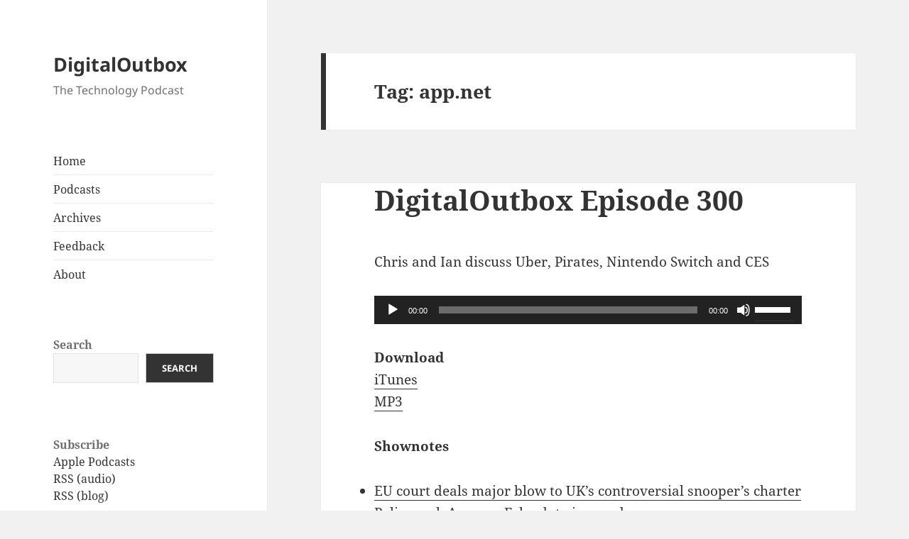

--- FILE ---
content_type: text/html; charset=UTF-8
request_url: https://digitaloutbox.com/tag/app-net/
body_size: 26538
content:
<!DOCTYPE html>
<html lang="en-GB" class="no-js">
<head>
	<meta charset="UTF-8">
	<meta name="viewport" content="width=device-width, initial-scale=1.0">
	<link rel="profile" href="https://gmpg.org/xfn/11">
	<link rel="pingback" href="https://digitaloutbox.com/xmlrpc.php">
	<script>(function(html){html.className = html.className.replace(/\bno-js\b/,'js')})(document.documentElement);</script>
<title>app.net &#8211; DigitalOutbox</title>
<meta name='robots' content='max-image-preview:large' />
<link rel='dns-prefetch' href='//stats.wp.com' />
<link rel='dns-prefetch' href='//v0.wordpress.com' />
<link rel='dns-prefetch' href='//www.googletagmanager.com' />
<link rel="alternate" type="application/rss+xml" title="DigitalOutbox &raquo; Feed" href="https://digitaloutbox.com/feed/" />
<link rel="alternate" type="application/rss+xml" title="DigitalOutbox &raquo; app.net Tag Feed" href="https://digitaloutbox.com/tag/app-net/feed/" />
<style id='wp-img-auto-sizes-contain-inline-css'>
img:is([sizes=auto i],[sizes^="auto," i]){contain-intrinsic-size:3000px 1500px}
/*# sourceURL=wp-img-auto-sizes-contain-inline-css */
</style>
<link rel='stylesheet' id='twentyfifteen-jetpack-css' href='https://digitaloutbox.com/wp-content/plugins/jetpack/modules/theme-tools/compat/twentyfifteen.css?ver=15.4' media='all' />
<style id='wp-emoji-styles-inline-css'>

	img.wp-smiley, img.emoji {
		display: inline !important;
		border: none !important;
		box-shadow: none !important;
		height: 1em !important;
		width: 1em !important;
		margin: 0 0.07em !important;
		vertical-align: -0.1em !important;
		background: none !important;
		padding: 0 !important;
	}
/*# sourceURL=wp-emoji-styles-inline-css */
</style>
<style id='wp-block-library-inline-css'>
:root{--wp-block-synced-color:#7a00df;--wp-block-synced-color--rgb:122,0,223;--wp-bound-block-color:var(--wp-block-synced-color);--wp-editor-canvas-background:#ddd;--wp-admin-theme-color:#007cba;--wp-admin-theme-color--rgb:0,124,186;--wp-admin-theme-color-darker-10:#006ba1;--wp-admin-theme-color-darker-10--rgb:0,107,160.5;--wp-admin-theme-color-darker-20:#005a87;--wp-admin-theme-color-darker-20--rgb:0,90,135;--wp-admin-border-width-focus:2px}@media (min-resolution:192dpi){:root{--wp-admin-border-width-focus:1.5px}}.wp-element-button{cursor:pointer}:root .has-very-light-gray-background-color{background-color:#eee}:root .has-very-dark-gray-background-color{background-color:#313131}:root .has-very-light-gray-color{color:#eee}:root .has-very-dark-gray-color{color:#313131}:root .has-vivid-green-cyan-to-vivid-cyan-blue-gradient-background{background:linear-gradient(135deg,#00d084,#0693e3)}:root .has-purple-crush-gradient-background{background:linear-gradient(135deg,#34e2e4,#4721fb 50%,#ab1dfe)}:root .has-hazy-dawn-gradient-background{background:linear-gradient(135deg,#faaca8,#dad0ec)}:root .has-subdued-olive-gradient-background{background:linear-gradient(135deg,#fafae1,#67a671)}:root .has-atomic-cream-gradient-background{background:linear-gradient(135deg,#fdd79a,#004a59)}:root .has-nightshade-gradient-background{background:linear-gradient(135deg,#330968,#31cdcf)}:root .has-midnight-gradient-background{background:linear-gradient(135deg,#020381,#2874fc)}:root{--wp--preset--font-size--normal:16px;--wp--preset--font-size--huge:42px}.has-regular-font-size{font-size:1em}.has-larger-font-size{font-size:2.625em}.has-normal-font-size{font-size:var(--wp--preset--font-size--normal)}.has-huge-font-size{font-size:var(--wp--preset--font-size--huge)}.has-text-align-center{text-align:center}.has-text-align-left{text-align:left}.has-text-align-right{text-align:right}.has-fit-text{white-space:nowrap!important}#end-resizable-editor-section{display:none}.aligncenter{clear:both}.items-justified-left{justify-content:flex-start}.items-justified-center{justify-content:center}.items-justified-right{justify-content:flex-end}.items-justified-space-between{justify-content:space-between}.screen-reader-text{border:0;clip-path:inset(50%);height:1px;margin:-1px;overflow:hidden;padding:0;position:absolute;width:1px;word-wrap:normal!important}.screen-reader-text:focus{background-color:#ddd;clip-path:none;color:#444;display:block;font-size:1em;height:auto;left:5px;line-height:normal;padding:15px 23px 14px;text-decoration:none;top:5px;width:auto;z-index:100000}html :where(.has-border-color){border-style:solid}html :where([style*=border-top-color]){border-top-style:solid}html :where([style*=border-right-color]){border-right-style:solid}html :where([style*=border-bottom-color]){border-bottom-style:solid}html :where([style*=border-left-color]){border-left-style:solid}html :where([style*=border-width]){border-style:solid}html :where([style*=border-top-width]){border-top-style:solid}html :where([style*=border-right-width]){border-right-style:solid}html :where([style*=border-bottom-width]){border-bottom-style:solid}html :where([style*=border-left-width]){border-left-style:solid}html :where(img[class*=wp-image-]){height:auto;max-width:100%}:where(figure){margin:0 0 1em}html :where(.is-position-sticky){--wp-admin--admin-bar--position-offset:var(--wp-admin--admin-bar--height,0px)}@media screen and (max-width:600px){html :where(.is-position-sticky){--wp-admin--admin-bar--position-offset:0px}}

/*# sourceURL=wp-block-library-inline-css */
</style><style id='wp-block-search-inline-css'>
.wp-block-search__button{margin-left:10px;word-break:normal}.wp-block-search__button.has-icon{line-height:0}.wp-block-search__button svg{height:1.25em;min-height:24px;min-width:24px;width:1.25em;fill:currentColor;vertical-align:text-bottom}:where(.wp-block-search__button){border:1px solid #ccc;padding:6px 10px}.wp-block-search__inside-wrapper{display:flex;flex:auto;flex-wrap:nowrap;max-width:100%}.wp-block-search__label{width:100%}.wp-block-search.wp-block-search__button-only .wp-block-search__button{box-sizing:border-box;display:flex;flex-shrink:0;justify-content:center;margin-left:0;max-width:100%}.wp-block-search.wp-block-search__button-only .wp-block-search__inside-wrapper{min-width:0!important;transition-property:width}.wp-block-search.wp-block-search__button-only .wp-block-search__input{flex-basis:100%;transition-duration:.3s}.wp-block-search.wp-block-search__button-only.wp-block-search__searchfield-hidden,.wp-block-search.wp-block-search__button-only.wp-block-search__searchfield-hidden .wp-block-search__inside-wrapper{overflow:hidden}.wp-block-search.wp-block-search__button-only.wp-block-search__searchfield-hidden .wp-block-search__input{border-left-width:0!important;border-right-width:0!important;flex-basis:0;flex-grow:0;margin:0;min-width:0!important;padding-left:0!important;padding-right:0!important;width:0!important}:where(.wp-block-search__input){appearance:none;border:1px solid #949494;flex-grow:1;font-family:inherit;font-size:inherit;font-style:inherit;font-weight:inherit;letter-spacing:inherit;line-height:inherit;margin-left:0;margin-right:0;min-width:3rem;padding:8px;text-decoration:unset!important;text-transform:inherit}:where(.wp-block-search__button-inside .wp-block-search__inside-wrapper){background-color:#fff;border:1px solid #949494;box-sizing:border-box;padding:4px}:where(.wp-block-search__button-inside .wp-block-search__inside-wrapper) .wp-block-search__input{border:none;border-radius:0;padding:0 4px}:where(.wp-block-search__button-inside .wp-block-search__inside-wrapper) .wp-block-search__input:focus{outline:none}:where(.wp-block-search__button-inside .wp-block-search__inside-wrapper) :where(.wp-block-search__button){padding:4px 8px}.wp-block-search.aligncenter .wp-block-search__inside-wrapper{margin:auto}.wp-block[data-align=right] .wp-block-search.wp-block-search__button-only .wp-block-search__inside-wrapper{float:right}
/*# sourceURL=https://digitaloutbox.com/wp-includes/blocks/search/style.min.css */
</style>
<style id='wp-block-search-theme-inline-css'>
.wp-block-search .wp-block-search__label{font-weight:700}.wp-block-search__button{border:1px solid #ccc;padding:.375em .625em}
/*# sourceURL=https://digitaloutbox.com/wp-includes/blocks/search/theme.min.css */
</style>
<style id='wp-block-group-inline-css'>
.wp-block-group{box-sizing:border-box}:where(.wp-block-group.wp-block-group-is-layout-constrained){position:relative}
/*# sourceURL=https://digitaloutbox.com/wp-includes/blocks/group/style.min.css */
</style>
<style id='wp-block-group-theme-inline-css'>
:where(.wp-block-group.has-background){padding:1.25em 2.375em}
/*# sourceURL=https://digitaloutbox.com/wp-includes/blocks/group/theme.min.css */
</style>
<link rel='stylesheet' id='mediaelement-css' href='https://digitaloutbox.com/wp-includes/js/mediaelement/mediaelementplayer-legacy.min.css?ver=4.2.17' media='all' />
<link rel='stylesheet' id='wp-mediaelement-css' href='https://digitaloutbox.com/wp-includes/js/mediaelement/wp-mediaelement.min.css?ver=6.9' media='all' />
<style id='global-styles-inline-css'>
:root{--wp--preset--aspect-ratio--square: 1;--wp--preset--aspect-ratio--4-3: 4/3;--wp--preset--aspect-ratio--3-4: 3/4;--wp--preset--aspect-ratio--3-2: 3/2;--wp--preset--aspect-ratio--2-3: 2/3;--wp--preset--aspect-ratio--16-9: 16/9;--wp--preset--aspect-ratio--9-16: 9/16;--wp--preset--color--black: #000000;--wp--preset--color--cyan-bluish-gray: #abb8c3;--wp--preset--color--white: #fff;--wp--preset--color--pale-pink: #f78da7;--wp--preset--color--vivid-red: #cf2e2e;--wp--preset--color--luminous-vivid-orange: #ff6900;--wp--preset--color--luminous-vivid-amber: #fcb900;--wp--preset--color--light-green-cyan: #7bdcb5;--wp--preset--color--vivid-green-cyan: #00d084;--wp--preset--color--pale-cyan-blue: #8ed1fc;--wp--preset--color--vivid-cyan-blue: #0693e3;--wp--preset--color--vivid-purple: #9b51e0;--wp--preset--color--dark-gray: #111;--wp--preset--color--light-gray: #f1f1f1;--wp--preset--color--yellow: #f4ca16;--wp--preset--color--dark-brown: #352712;--wp--preset--color--medium-pink: #e53b51;--wp--preset--color--light-pink: #ffe5d1;--wp--preset--color--dark-purple: #2e2256;--wp--preset--color--purple: #674970;--wp--preset--color--blue-gray: #22313f;--wp--preset--color--bright-blue: #55c3dc;--wp--preset--color--light-blue: #e9f2f9;--wp--preset--gradient--vivid-cyan-blue-to-vivid-purple: linear-gradient(135deg,rgb(6,147,227) 0%,rgb(155,81,224) 100%);--wp--preset--gradient--light-green-cyan-to-vivid-green-cyan: linear-gradient(135deg,rgb(122,220,180) 0%,rgb(0,208,130) 100%);--wp--preset--gradient--luminous-vivid-amber-to-luminous-vivid-orange: linear-gradient(135deg,rgb(252,185,0) 0%,rgb(255,105,0) 100%);--wp--preset--gradient--luminous-vivid-orange-to-vivid-red: linear-gradient(135deg,rgb(255,105,0) 0%,rgb(207,46,46) 100%);--wp--preset--gradient--very-light-gray-to-cyan-bluish-gray: linear-gradient(135deg,rgb(238,238,238) 0%,rgb(169,184,195) 100%);--wp--preset--gradient--cool-to-warm-spectrum: linear-gradient(135deg,rgb(74,234,220) 0%,rgb(151,120,209) 20%,rgb(207,42,186) 40%,rgb(238,44,130) 60%,rgb(251,105,98) 80%,rgb(254,248,76) 100%);--wp--preset--gradient--blush-light-purple: linear-gradient(135deg,rgb(255,206,236) 0%,rgb(152,150,240) 100%);--wp--preset--gradient--blush-bordeaux: linear-gradient(135deg,rgb(254,205,165) 0%,rgb(254,45,45) 50%,rgb(107,0,62) 100%);--wp--preset--gradient--luminous-dusk: linear-gradient(135deg,rgb(255,203,112) 0%,rgb(199,81,192) 50%,rgb(65,88,208) 100%);--wp--preset--gradient--pale-ocean: linear-gradient(135deg,rgb(255,245,203) 0%,rgb(182,227,212) 50%,rgb(51,167,181) 100%);--wp--preset--gradient--electric-grass: linear-gradient(135deg,rgb(202,248,128) 0%,rgb(113,206,126) 100%);--wp--preset--gradient--midnight: linear-gradient(135deg,rgb(2,3,129) 0%,rgb(40,116,252) 100%);--wp--preset--gradient--dark-gray-gradient-gradient: linear-gradient(90deg, rgba(17,17,17,1) 0%, rgba(42,42,42,1) 100%);--wp--preset--gradient--light-gray-gradient: linear-gradient(90deg, rgba(241,241,241,1) 0%, rgba(215,215,215,1) 100%);--wp--preset--gradient--white-gradient: linear-gradient(90deg, rgba(255,255,255,1) 0%, rgba(230,230,230,1) 100%);--wp--preset--gradient--yellow-gradient: linear-gradient(90deg, rgba(244,202,22,1) 0%, rgba(205,168,10,1) 100%);--wp--preset--gradient--dark-brown-gradient: linear-gradient(90deg, rgba(53,39,18,1) 0%, rgba(91,67,31,1) 100%);--wp--preset--gradient--medium-pink-gradient: linear-gradient(90deg, rgba(229,59,81,1) 0%, rgba(209,28,51,1) 100%);--wp--preset--gradient--light-pink-gradient: linear-gradient(90deg, rgba(255,229,209,1) 0%, rgba(255,200,158,1) 100%);--wp--preset--gradient--dark-purple-gradient: linear-gradient(90deg, rgba(46,34,86,1) 0%, rgba(66,48,123,1) 100%);--wp--preset--gradient--purple-gradient: linear-gradient(90deg, rgba(103,73,112,1) 0%, rgba(131,93,143,1) 100%);--wp--preset--gradient--blue-gray-gradient: linear-gradient(90deg, rgba(34,49,63,1) 0%, rgba(52,75,96,1) 100%);--wp--preset--gradient--bright-blue-gradient: linear-gradient(90deg, rgba(85,195,220,1) 0%, rgba(43,180,211,1) 100%);--wp--preset--gradient--light-blue-gradient: linear-gradient(90deg, rgba(233,242,249,1) 0%, rgba(193,218,238,1) 100%);--wp--preset--font-size--small: 13px;--wp--preset--font-size--medium: 20px;--wp--preset--font-size--large: 36px;--wp--preset--font-size--x-large: 42px;--wp--preset--spacing--20: 0.44rem;--wp--preset--spacing--30: 0.67rem;--wp--preset--spacing--40: 1rem;--wp--preset--spacing--50: 1.5rem;--wp--preset--spacing--60: 2.25rem;--wp--preset--spacing--70: 3.38rem;--wp--preset--spacing--80: 5.06rem;--wp--preset--shadow--natural: 6px 6px 9px rgba(0, 0, 0, 0.2);--wp--preset--shadow--deep: 12px 12px 50px rgba(0, 0, 0, 0.4);--wp--preset--shadow--sharp: 6px 6px 0px rgba(0, 0, 0, 0.2);--wp--preset--shadow--outlined: 6px 6px 0px -3px rgb(255, 255, 255), 6px 6px rgb(0, 0, 0);--wp--preset--shadow--crisp: 6px 6px 0px rgb(0, 0, 0);}:where(.is-layout-flex){gap: 0.5em;}:where(.is-layout-grid){gap: 0.5em;}body .is-layout-flex{display: flex;}.is-layout-flex{flex-wrap: wrap;align-items: center;}.is-layout-flex > :is(*, div){margin: 0;}body .is-layout-grid{display: grid;}.is-layout-grid > :is(*, div){margin: 0;}:where(.wp-block-columns.is-layout-flex){gap: 2em;}:where(.wp-block-columns.is-layout-grid){gap: 2em;}:where(.wp-block-post-template.is-layout-flex){gap: 1.25em;}:where(.wp-block-post-template.is-layout-grid){gap: 1.25em;}.has-black-color{color: var(--wp--preset--color--black) !important;}.has-cyan-bluish-gray-color{color: var(--wp--preset--color--cyan-bluish-gray) !important;}.has-white-color{color: var(--wp--preset--color--white) !important;}.has-pale-pink-color{color: var(--wp--preset--color--pale-pink) !important;}.has-vivid-red-color{color: var(--wp--preset--color--vivid-red) !important;}.has-luminous-vivid-orange-color{color: var(--wp--preset--color--luminous-vivid-orange) !important;}.has-luminous-vivid-amber-color{color: var(--wp--preset--color--luminous-vivid-amber) !important;}.has-light-green-cyan-color{color: var(--wp--preset--color--light-green-cyan) !important;}.has-vivid-green-cyan-color{color: var(--wp--preset--color--vivid-green-cyan) !important;}.has-pale-cyan-blue-color{color: var(--wp--preset--color--pale-cyan-blue) !important;}.has-vivid-cyan-blue-color{color: var(--wp--preset--color--vivid-cyan-blue) !important;}.has-vivid-purple-color{color: var(--wp--preset--color--vivid-purple) !important;}.has-black-background-color{background-color: var(--wp--preset--color--black) !important;}.has-cyan-bluish-gray-background-color{background-color: var(--wp--preset--color--cyan-bluish-gray) !important;}.has-white-background-color{background-color: var(--wp--preset--color--white) !important;}.has-pale-pink-background-color{background-color: var(--wp--preset--color--pale-pink) !important;}.has-vivid-red-background-color{background-color: var(--wp--preset--color--vivid-red) !important;}.has-luminous-vivid-orange-background-color{background-color: var(--wp--preset--color--luminous-vivid-orange) !important;}.has-luminous-vivid-amber-background-color{background-color: var(--wp--preset--color--luminous-vivid-amber) !important;}.has-light-green-cyan-background-color{background-color: var(--wp--preset--color--light-green-cyan) !important;}.has-vivid-green-cyan-background-color{background-color: var(--wp--preset--color--vivid-green-cyan) !important;}.has-pale-cyan-blue-background-color{background-color: var(--wp--preset--color--pale-cyan-blue) !important;}.has-vivid-cyan-blue-background-color{background-color: var(--wp--preset--color--vivid-cyan-blue) !important;}.has-vivid-purple-background-color{background-color: var(--wp--preset--color--vivid-purple) !important;}.has-black-border-color{border-color: var(--wp--preset--color--black) !important;}.has-cyan-bluish-gray-border-color{border-color: var(--wp--preset--color--cyan-bluish-gray) !important;}.has-white-border-color{border-color: var(--wp--preset--color--white) !important;}.has-pale-pink-border-color{border-color: var(--wp--preset--color--pale-pink) !important;}.has-vivid-red-border-color{border-color: var(--wp--preset--color--vivid-red) !important;}.has-luminous-vivid-orange-border-color{border-color: var(--wp--preset--color--luminous-vivid-orange) !important;}.has-luminous-vivid-amber-border-color{border-color: var(--wp--preset--color--luminous-vivid-amber) !important;}.has-light-green-cyan-border-color{border-color: var(--wp--preset--color--light-green-cyan) !important;}.has-vivid-green-cyan-border-color{border-color: var(--wp--preset--color--vivid-green-cyan) !important;}.has-pale-cyan-blue-border-color{border-color: var(--wp--preset--color--pale-cyan-blue) !important;}.has-vivid-cyan-blue-border-color{border-color: var(--wp--preset--color--vivid-cyan-blue) !important;}.has-vivid-purple-border-color{border-color: var(--wp--preset--color--vivid-purple) !important;}.has-vivid-cyan-blue-to-vivid-purple-gradient-background{background: var(--wp--preset--gradient--vivid-cyan-blue-to-vivid-purple) !important;}.has-light-green-cyan-to-vivid-green-cyan-gradient-background{background: var(--wp--preset--gradient--light-green-cyan-to-vivid-green-cyan) !important;}.has-luminous-vivid-amber-to-luminous-vivid-orange-gradient-background{background: var(--wp--preset--gradient--luminous-vivid-amber-to-luminous-vivid-orange) !important;}.has-luminous-vivid-orange-to-vivid-red-gradient-background{background: var(--wp--preset--gradient--luminous-vivid-orange-to-vivid-red) !important;}.has-very-light-gray-to-cyan-bluish-gray-gradient-background{background: var(--wp--preset--gradient--very-light-gray-to-cyan-bluish-gray) !important;}.has-cool-to-warm-spectrum-gradient-background{background: var(--wp--preset--gradient--cool-to-warm-spectrum) !important;}.has-blush-light-purple-gradient-background{background: var(--wp--preset--gradient--blush-light-purple) !important;}.has-blush-bordeaux-gradient-background{background: var(--wp--preset--gradient--blush-bordeaux) !important;}.has-luminous-dusk-gradient-background{background: var(--wp--preset--gradient--luminous-dusk) !important;}.has-pale-ocean-gradient-background{background: var(--wp--preset--gradient--pale-ocean) !important;}.has-electric-grass-gradient-background{background: var(--wp--preset--gradient--electric-grass) !important;}.has-midnight-gradient-background{background: var(--wp--preset--gradient--midnight) !important;}.has-small-font-size{font-size: var(--wp--preset--font-size--small) !important;}.has-medium-font-size{font-size: var(--wp--preset--font-size--medium) !important;}.has-large-font-size{font-size: var(--wp--preset--font-size--large) !important;}.has-x-large-font-size{font-size: var(--wp--preset--font-size--x-large) !important;}
/*# sourceURL=global-styles-inline-css */
</style>

<style id='classic-theme-styles-inline-css'>
/*! This file is auto-generated */
.wp-block-button__link{color:#fff;background-color:#32373c;border-radius:9999px;box-shadow:none;text-decoration:none;padding:calc(.667em + 2px) calc(1.333em + 2px);font-size:1.125em}.wp-block-file__button{background:#32373c;color:#fff;text-decoration:none}
/*# sourceURL=/wp-includes/css/classic-themes.min.css */
</style>
<link rel='stylesheet' id='twentyfifteen-fonts-css' href='https://digitaloutbox.com/wp-content/themes/twentyfifteen/assets/fonts/noto-sans-plus-noto-serif-plus-inconsolata.css?ver=20230328' media='all' />
<link rel='stylesheet' id='genericons-css' href='https://digitaloutbox.com/wp-content/plugins/jetpack/_inc/genericons/genericons/genericons.css?ver=3.1' media='all' />
<link rel='stylesheet' id='twentyfifteen-style-css' href='https://digitaloutbox.com/wp-content/themes/twentyfifteen/style.css?ver=20241112' media='all' />
<link rel='stylesheet' id='twentyfifteen-block-style-css' href='https://digitaloutbox.com/wp-content/themes/twentyfifteen/css/blocks.css?ver=20240715' media='all' />
<script src="https://digitaloutbox.com/wp-includes/js/jquery/jquery.min.js?ver=3.7.1" id="jquery-core-js"></script>
<script src="https://digitaloutbox.com/wp-includes/js/jquery/jquery-migrate.min.js?ver=3.4.1" id="jquery-migrate-js"></script>
<script id="twentyfifteen-script-js-extra">
var screenReaderText = {"expand":"\u003Cspan class=\"screen-reader-text\"\u003Eexpand child menu\u003C/span\u003E","collapse":"\u003Cspan class=\"screen-reader-text\"\u003Ecollapse child menu\u003C/span\u003E"};
//# sourceURL=twentyfifteen-script-js-extra
</script>
<script src="https://digitaloutbox.com/wp-content/themes/twentyfifteen/js/functions.js?ver=20221101" id="twentyfifteen-script-js" defer data-wp-strategy="defer"></script>
<link rel="https://api.w.org/" href="https://digitaloutbox.com/wp-json/" /><link rel="alternate" title="JSON" type="application/json" href="https://digitaloutbox.com/wp-json/wp/v2/tags/113" /><link rel="EditURI" type="application/rsd+xml" title="RSD" href="https://digitaloutbox.com/xmlrpc.php?rsd" />
<meta name="generator" content="WordPress 6.9" />
<meta name="generator" content="Site Kit by Google 1.170.0" />	<style>img#wpstats{display:none}</style>
		</head>

<body class="archive tag tag-app-net tag-113 wp-embed-responsive wp-theme-twentyfifteen">
<div id="page" class="hfeed site">
	<a class="skip-link screen-reader-text" href="#content">
		Skip to content	</a>

	<div id="sidebar" class="sidebar">
		<header id="masthead" class="site-header">
			<div class="site-branding">
										<p class="site-title"><a href="https://digitaloutbox.com/" rel="home">DigitalOutbox</a></p>
												<p class="site-description">The Technology Podcast</p>
										<button class="secondary-toggle">Menu and widgets</button>
			</div><!-- .site-branding -->
		</header><!-- .site-header -->

			<div id="secondary" class="secondary">

		
		
					<div id="widget-area" class="widget-area" role="complementary">
				<aside id="nav_menu-3" class="widget widget_nav_menu"><nav class="menu-digitaloutbox-container" aria-label="Menu"><ul id="menu-digitaloutbox" class="menu"><li id="menu-item-5406" class="menu-item menu-item-type-custom menu-item-object-custom menu-item-home menu-item-5406"><a href="https://digitaloutbox.com">Home</a></li>
<li id="menu-item-5402" class="menu-item menu-item-type-taxonomy menu-item-object-category menu-item-5402"><a href="https://digitaloutbox.com/category/podcast/">Podcasts</a></li>
<li id="menu-item-5403" class="menu-item menu-item-type-post_type menu-item-object-page menu-item-5403"><a href="https://digitaloutbox.com/archives/">Archives</a></li>
<li id="menu-item-5404" class="menu-item menu-item-type-post_type menu-item-object-page menu-item-5404"><a href="https://digitaloutbox.com/feedback/">Feedback</a></li>
<li id="menu-item-5405" class="menu-item menu-item-type-post_type menu-item-object-page menu-item-5405"><a href="https://digitaloutbox.com/about/">About</a></li>
</ul></nav></aside><aside id="block-2" class="widget widget_block widget_search"><form role="search" method="get" action="https://digitaloutbox.com/" class="wp-block-search__button-outside wp-block-search__text-button wp-block-search"    ><label class="wp-block-search__label" for="wp-block-search__input-1" >Search</label><div class="wp-block-search__inside-wrapper" ><input class="wp-block-search__input" id="wp-block-search__input-1" placeholder="" value="" type="search" name="s" required /><button aria-label="Search" class="wp-block-search__button wp-element-button" type="submit" >Search</button></div></form></aside><aside id="block-8" class="widget widget_block">
<div class="wp-block-group"><div class="wp-block-group__inner-container is-layout-constrained wp-block-group-is-layout-constrained">
<div class="wp-block-group"><div class="wp-block-group__inner-container is-layout-flow wp-block-group-is-layout-flow">
<div class="wp-block-group"><div class="wp-block-group__inner-container is-layout-constrained wp-block-group-is-layout-constrained"></div></div>
</div></div>
</div></div>
</aside><aside id="block-11" class="widget widget_block"><h1>Subscribe</h1>
<a href="https://podcasts.apple.com/gb/podcast/digitaloutbox/id319726759">Apple Podcasts</a>
<br>
<a href="https://www.digitaloutbox.com/feeds/digitaloutbox_podcast.xml">RSS (audio)</a>
<br>
<a href="https://www.digitaloutbox.com/feed/">RSS (blog)</a>
<br><br></aside><aside id="block-13" class="widget widget_block">© DigitalOutbox 2023</aside>			</div><!-- .widget-area -->
		
	</div><!-- .secondary -->

	</div><!-- .sidebar -->

	<div id="content" class="site-content">

	<section id="primary" class="content-area">
		<main id="main" class="site-main">

		
			<header class="page-header">
				<h1 class="page-title">Tag: <span>app.net</span></h1>			</header><!-- .page-header -->

			
<article id="post-3051" class="post-3051 post type-post status-publish format-standard has-post-thumbnail hentry category-podcast tag-alexa tag-altaba tag-amazon-echo tag-app-net tag-apple tag-drone tag-echo tag-lily tag-nintendo tag-nintendo-switch tag-pirates tag-snoopers tag-tesla tag-uber tag-yahoo">
	
	<a class="post-thumbnail" href="https://digitaloutbox.com/2017/01/14/digitaloutbox-episode-300/" aria-hidden="true">
			</a>

		
	<header class="entry-header">
		<h2 class="entry-title"><a href="https://digitaloutbox.com/2017/01/14/digitaloutbox-episode-300/" rel="bookmark">DigitalOutbox Episode 300</a></h2>	</header><!-- .entry-header -->

	<div class="entry-content">
		<p>Chris and Ian discuss Uber, Pirates, Nintendo Switch and CES</p>
<audio class="wp-audio-shortcode" id="audio-3051-1" preload="none" style="width: 100%;" controls="controls"><source type="audio/mpeg" src="http://www.digitaloutbox.com/podcasts/episode300/DigitalOutbox-300-170113.mp3?_=1" /><a href="http://www.digitaloutbox.com/podcasts/episode300/DigitalOutbox-300-170113.mp3">http://www.digitaloutbox.com/podcasts/episode300/DigitalOutbox-300-170113.mp3</a></audio>
<p><strong>Download</strong><br />
<a href="http://www.itunes.com/podcast?id=319726759">iTunes</a><br />
<a href="http://www.digitaloutbox.com/podcasts/episode300/DigitalOutbox-300-170113.mp3">MP3</a></p>
<p><strong>Shownotes</strong></p>
<ul>
<li><a href="http://www.wired.co.uk/article/eu-rules-against-snoopers-charter" title="EU court deals major blow to UK&#39;s controversial snooper&#39;s charter | WIRED UK">EU court deals major blow to UK&#8217;s controversial snooper&#8217;s charter</a></li>
<li><a href="https://www.engadget.com/2016/12/27/amazon-echo-audio-data-murder-case/">Police seek Amazon Echo data in murder case</a></li>
<li><a href="http://www.theverge.com/2017/1/5/14175556/new-york-times-china-app-removed-apple" title="Apple removes New York Times app from China’s app store at government’s request - The Verge">Apple removes New York Times app from China’s app store at government’s request</a></li>
<li><a href="https://techcrunch.com/2017/01/09/marissa-mayer-resigning-from-yahoo-board-as-company-renames-itself-altaba/?ncid=rss">Marissa Mayer resigning from Yahoo board as remaining company renames itself Altaba</a></li>
<li><a href="https://www.buzzfeed.com/priya/uber-movement-public-tool-to-analyze-traffic-patterns?utm_term=.nmM6lK95J#.vqwgDlRyk">Uber Launches Tool To Analyze Traffic Patterns</a></li>
<li><a href="https://techcrunch.com/2017/01/10/tesla-hires-apples-creator-of-swift-as-new-vp-of-autopilot-software/?ncid=rss">Tesla hires Apple’s creator of Swift as new VP of Autopilot Software</a></li>
<li><a href="http://www.bbc.co.uk/news/technology-38583357" title="Net providers to begin sending 'pirate' emails - BBC News">Net providers to begin sending &#8216;pirate&#8217; emails</a></li>
<li><a href="https://techcrunch.com/2017/01/12/app-net-the-ambitious-project-to-build-a-better-twitter-is-finally-dead/?ncid=rss">App.net, the ambitious project to build a better Twitter, is finally dead</a></li>
<li><a href="http://www.bbc.co.uk/news/technology-38595473" title="Drone company Lily shuts down owing $34m - BBC News">Drone company Lily shuts down owing $34m</a></li>
<li><a href="http://www.polygon.com/2017/1/13/14241898/nintendo-switch-details" title="Everything we know about Nintendo Switch - Polygon">Nintendo Switch</a></li>
</ul>
	</div><!-- .entry-content -->

	
	<footer class="entry-footer">
		<span class="posted-on"><span class="screen-reader-text">Posted on </span><a href="https://digitaloutbox.com/2017/01/14/digitaloutbox-episode-300/" rel="bookmark"><time class="entry-date published updated" datetime="2017-01-14T13:31:18+00:00">January 14, 2017</time></a></span><span class="cat-links"><span class="screen-reader-text">Categories </span><a href="https://digitaloutbox.com/category/podcast/" rel="category tag">Podcast</a></span><span class="tags-links"><span class="screen-reader-text">Tags </span><a href="https://digitaloutbox.com/tag/alexa/" rel="tag">alexa</a>, <a href="https://digitaloutbox.com/tag/altaba/" rel="tag">altaba</a>, <a href="https://digitaloutbox.com/tag/amazon-echo/" rel="tag">amazon echo</a>, <a href="https://digitaloutbox.com/tag/app-net/" rel="tag">app.net</a>, <a href="https://digitaloutbox.com/tag/apple/" rel="tag">apple</a>, <a href="https://digitaloutbox.com/tag/drone/" rel="tag">drone</a>, <a href="https://digitaloutbox.com/tag/echo/" rel="tag">echo</a>, <a href="https://digitaloutbox.com/tag/lily/" rel="tag">lily</a>, <a href="https://digitaloutbox.com/tag/nintendo/" rel="tag">nintendo</a>, <a href="https://digitaloutbox.com/tag/nintendo-switch/" rel="tag">nintendo switch</a>, <a href="https://digitaloutbox.com/tag/pirates/" rel="tag">pirates</a>, <a href="https://digitaloutbox.com/tag/snoopers/" rel="tag">snoopers</a>, <a href="https://digitaloutbox.com/tag/tesla/" rel="tag">tesla</a>, <a href="https://digitaloutbox.com/tag/uber/" rel="tag">uber</a>, <a href="https://digitaloutbox.com/tag/yahoo/" rel="tag">yahoo</a></span>			</footer><!-- .entry-footer -->

</article><!-- #post-3051 -->

<article id="post-2570" class="post-2570 post type-post status-publish format-standard has-post-thumbnail hentry category-featured category-podcast tag-amazon tag-app-net tag-apple tag-chrome tag-facebook tag-google tag-maps tag-moves tag-nintendo tag-patents tag-samsung">
	
	<a class="post-thumbnail" href="https://digitaloutbox.com/2014/05/08/digitaloutbox-episode-207/" aria-hidden="true">
			</a>

		
	<header class="entry-header">
		<h2 class="entry-title"><a href="https://digitaloutbox.com/2014/05/08/digitaloutbox-episode-207/" rel="bookmark">DigitalOutbox Episode 207</a></h2>	</header><!-- .entry-header -->

	<div class="entry-content">
		<p><strong>DigitalOutbox Episode 207</strong><br />
DigitalOutbox Episode 207 &#8211; Samsung fined, Google kills URL, Nintendo losses</p>
<p><strong>Playback</strong><br />
<a href="http://www.itunes.com/podcast?id=319726759">Listen via iTunes</a><br />
<a href="http://www.digitaloutbox.com/podcasts/episode207/DigitalOutbox-207-140508.mp3">Listen via M4A</a><br />
<a href="http://www.digitaloutbox.com/podcasts/episode207/DigitalOutbox-207-140508.mp3">Listen via MP3</a></p>
<p><strong>Shownotes</strong></p>
<p><a href="http://recode.net/2014/05/02/jury-finds-samsung-infringed-on-apple-patents/">1:17 &#8211; Jury finds that Samsung infringed 2 of Apple&#8217;s patents, awards $119.6M in damages</a><br />
<a href="http://www.extremetech.com/computing/181657-google-moves-to-kill-off-the-url-entirely-in-new-version-of-chrome">5:36 &#8211; Google moves to kill off the URL entirely in new version of Chrome</a><br />
<a href="http://thenextweb.com/google/2014/05/06/google-maps-turbo-charges-turn-turn-directions-ios-android/">11:01 &#8211; Google Maps turbo-charges turn-by-turn directions on iOS and Android and gets Uber transit option</a><br />
<a href="http://pando.com/2014/05/06/all-the-wrong-moves-facebook-dances-around-a-privacy-issue-as-it-counts-every-step-you-take/">16:39 &#8211; All the wrong Moves: Facebook dances around a privacy issue as it counts every step you take</a><br />
<a href="http://blog.app.net/2014/05/06/app-net-state-of-the-union/">18:25 &#8211; App.net is profitable and self-sustaining, but will no longer have any full-time employees</a><br />
<a href="http://techcrunch.com/2014/05/05/amazon-extends-its-shopping-cart-to-twitter/">23:52 &#8211; Amazon Extends Its Shopping Basket To Twitter</a><br />
<a href="http://recode.net/2014/05/07/nintendo-misses-its-own-lowered-hardware-expectations/">25:12 &#8211; Nintendo Misses Its Own Lowered Hardware Expectations</a></p>
	</div><!-- .entry-content -->

	
	<footer class="entry-footer">
		<span class="posted-on"><span class="screen-reader-text">Posted on </span><a href="https://digitaloutbox.com/2014/05/08/digitaloutbox-episode-207/" rel="bookmark"><time class="entry-date published updated" datetime="2014-05-08T19:04:48+00:00">May 8, 2014</time></a></span><span class="cat-links"><span class="screen-reader-text">Categories </span><a href="https://digitaloutbox.com/category/featured/" rel="category tag">Featured</a>, <a href="https://digitaloutbox.com/category/podcast/" rel="category tag">Podcast</a></span><span class="tags-links"><span class="screen-reader-text">Tags </span><a href="https://digitaloutbox.com/tag/amazon/" rel="tag">amazon</a>, <a href="https://digitaloutbox.com/tag/app-net/" rel="tag">app.net</a>, <a href="https://digitaloutbox.com/tag/apple/" rel="tag">apple</a>, <a href="https://digitaloutbox.com/tag/chrome/" rel="tag">chrome</a>, <a href="https://digitaloutbox.com/tag/facebook/" rel="tag">facebook</a>, <a href="https://digitaloutbox.com/tag/google/" rel="tag">google</a>, <a href="https://digitaloutbox.com/tag/maps/" rel="tag">maps</a>, <a href="https://digitaloutbox.com/tag/moves/" rel="tag">moves</a>, <a href="https://digitaloutbox.com/tag/nintendo/" rel="tag">nintendo</a>, <a href="https://digitaloutbox.com/tag/patents/" rel="tag">patents</a>, <a href="https://digitaloutbox.com/tag/samsung/" rel="tag">Samsung</a></span>			</footer><!-- .entry-footer -->

</article><!-- #post-2570 -->

<article id="post-2302" class="post-2302 post type-post status-publish format-standard has-post-thumbnail hentry category-featured category-podcast tag-app-net tag-asus tag-courts tag-falcon-pro tag-firefox-os tag-google tag-hacked tag-hp tag-hp-slate tag-internet-explorer tag-lg tag-microsoft tag-nintendo tag-phishing tag-real-racing tag-samsung tag-twitter tag-webos">
	
	<a class="post-thumbnail" href="https://digitaloutbox.com/2013/03/01/digitaloutbox-episode-153/" aria-hidden="true">
			</a>

		
	<header class="entry-header">
		<h2 class="entry-title"><a href="https://digitaloutbox.com/2013/03/01/digitaloutbox-episode-153/" rel="bookmark">DigitalOutbox Episode 153</a></h2>	</header><!-- .entry-header -->

	<div class="entry-content">
		<p><strong>DigitalOutbox Episode 152</strong><br />
DigitalOutbox Episode 153 &#8211; Gullible Brits, UK Courts and Mobile World Congress</p>
<p><strong>Playback</strong><br />
<a href="http://www.itunes.com/podcast?id=319726759">Listen via iTunes</a><br />
<a href="http://www.digitaloutbox.com/podcasts/episode153/DigitalOutbox-153-130301.mp3">Listen via M4A</a><br />
<a href="http://www.digitaloutbox.com/podcasts/episode153/DigitalOutbox-153-130301.mp3">Listen via MP3</a></p>
<p><strong>Shownotes</strong><br />
<a href="http://blogs.technet.com/b/msrc/archive/2013/02/22/recent-cyberattacks.aspx">0:55 &#8211; Microsoft Hacked Too</a><br />
<a href="http://www.guardian.co.uk/news/datablog/2013/feb/27/uk-most-phishing-attacks-worldwide">2:35 &#8211; UK was world&#8217;s most phished country in 2012</a><br />
<a href="http://www.guardian.co.uk/media/2013/feb/25/attorney-general-action-pictures-bulger-killers">8:05 &#8211; Attorney general takes legal action over online pictures of Jamie Bulger killers</a><br />
<a href="http://www.bbc.co.uk/news/technology-21601609">10:03 &#8211; Court orders UK ISPs to block more piracy sites</a><br />
<a href="http://www.androidpolice.com/2013/02/23/falcon-pro-hits-100k-token-limit-another-twitter-client-bites-the-dust/">11:52 &#8211; Another Twitter client bites the dust</a><br />
<a href="http://blog.app.net/2013/02/25/introducing-a-free-tier/">14:57 &#8211; App.net Introducing a freemium tier</a><br />
<a href="http://techcrunch.com/2013/02/26/google-launches-google-sign-in-for-mobile-and-web-with-new-selective-and-interactive-sharing-one-click-android-app-installs/">20:01 &#8211; Google Launches Google+ Sign-In For Mobile And Web</a><br />
<a href="http://techcrunch.com/2013/02/26/microsoft-launches-ie10-for-windows-7-starts-auto-upgrading-ie9-users-and-launches-new-ad-campagin/">23:30 &#8211; Microsoft Launches IE10 For Windows 7</a><br />
<a href="http://techcrunch.com/2013/02/24/firefox-os-smartphones-marketplace/">25:14 &#8211; Firefox OS Hits The Ground Running With Phones From Telefonica, T-Mobile, Firefox Marketplace For Apps</a><br />
<a href="http://www.theverge.com/2013/2/24/4024774/slate-7-hands-on-a-standard-android-tablet-with-standard-hp-style">28:11 &#8211; HP Slate 7 hands-on: a standard Android tablet with standard HP style</a><br />
<a href="http://www.theverge.com/2013/2/25/4027814/hp-emerges-as-big-winner-in-webos-sale">29:34 &#8211; HP emerges as big winner in webOS sale, and LG doesn&#8217;t rule out a phone</a><br />
<a href="http://www.theverge.com/2013/2/25/4027310/asus-fonepad-hands-on-definitely-a-tablet-just-one-that-makes-phone">32:13 &#8211; Asus launch the Fonepad and the Padfone</a><br />
<a href="http://thenextweb.com/mobile/2013/02/27/samsung-unveils-wallet-an-android-alternative-to-apples-passbook/">34:49 &#8211; Samsung unveils Wallet an Android alternative to Apples Passbook</a><br />
<a href="http://thenextweb.com/gadgets/2013/02/26/nintendo-confirms-wii-mini-coming-to-the-uk-on-march-22/">37:21 &#8211; Nintendo to bring Wii Mini to UK</a><br />
<a href="http://www.eurogamer.net/articles/2013-02-28-real-racing-3-review">39:03 &#8211; Real Racing 3 launches</a></p>
<p><strong>Picks</strong><br />
<strong>Ian</strong><br />
<a href="http://btlondon2012.co.uk/">BT London 2012</a><br />
&#8211; Panoramic image from the BT Tower in London<br />
&#8211; You can keep zooming and zooming and zooming</p>
<p><a href="http://bombermine.com/#/">Bombermine</a><br />
&#8211; 1000 player Bomberman<br />
&#8211; Tweaked rules<br />
&#8211; Free to play<br />
&#8211; 20 min games all in the browser</p>
	</div><!-- .entry-content -->

	
	<footer class="entry-footer">
		<span class="posted-on"><span class="screen-reader-text">Posted on </span><a href="https://digitaloutbox.com/2013/03/01/digitaloutbox-episode-153/" rel="bookmark"><time class="entry-date published updated" datetime="2013-03-01T17:04:17+00:00">March 1, 2013</time></a></span><span class="cat-links"><span class="screen-reader-text">Categories </span><a href="https://digitaloutbox.com/category/featured/" rel="category tag">Featured</a>, <a href="https://digitaloutbox.com/category/podcast/" rel="category tag">Podcast</a></span><span class="tags-links"><span class="screen-reader-text">Tags </span><a href="https://digitaloutbox.com/tag/app-net/" rel="tag">app.net</a>, <a href="https://digitaloutbox.com/tag/asus/" rel="tag">asus</a>, <a href="https://digitaloutbox.com/tag/courts/" rel="tag">courts</a>, <a href="https://digitaloutbox.com/tag/falcon-pro/" rel="tag">falcon pro</a>, <a href="https://digitaloutbox.com/tag/firefox-os/" rel="tag">firefox os</a>, <a href="https://digitaloutbox.com/tag/google/" rel="tag">google</a>, <a href="https://digitaloutbox.com/tag/hacked/" rel="tag">hacked</a>, <a href="https://digitaloutbox.com/tag/hp/" rel="tag">hp</a>, <a href="https://digitaloutbox.com/tag/hp-slate/" rel="tag">hp slate</a>, <a href="https://digitaloutbox.com/tag/internet-explorer/" rel="tag">internet explorer</a>, <a href="https://digitaloutbox.com/tag/lg/" rel="tag">lg</a>, <a href="https://digitaloutbox.com/tag/microsoft/" rel="tag">microsoft</a>, <a href="https://digitaloutbox.com/tag/nintendo/" rel="tag">nintendo</a>, <a href="https://digitaloutbox.com/tag/phishing/" rel="tag">phishing</a>, <a href="https://digitaloutbox.com/tag/real-racing/" rel="tag">real racing</a>, <a href="https://digitaloutbox.com/tag/samsung/" rel="tag">Samsung</a>, <a href="https://digitaloutbox.com/tag/twitter/" rel="tag">twitter</a>, <a href="https://digitaloutbox.com/tag/webos/" rel="tag">webos</a></span>			</footer><!-- .entry-footer -->

</article><!-- #post-2302 -->

<article id="post-2132" class="post-2132 post type-post status-publish format-standard has-post-thumbnail hentry category-featured category-podcast tag-4g tag-app-net tag-apple tag-ee tag-maps tag-netbot tag-o2 tag-vodafone tag-xfactor">
	
	<a class="post-thumbnail" href="https://digitaloutbox.com/2012/10/04/digitaloutbox-episode-137/" aria-hidden="true">
			</a>

		
	<header class="entry-header">
		<h2 class="entry-title"><a href="https://digitaloutbox.com/2012/10/04/digitaloutbox-episode-137/" rel="bookmark">DigitalOutbox Episode 137</a></h2>	</header><!-- .entry-header -->

	<div class="entry-content">
		<p><strong>DigitalOutbox Episode 137</strong><br />
DigitalOutbox Episode 137 &#8211; 4G, App.net and Maps. Again.</p>
<p><strong>Playback</strong><br />
<a href="http://www.itunes.com/podcast?id=319726759">Listen via iTunes</a><br />
<a href="http://www.digitaloutbox.com/podcasts/episode137/DigitalOutbox-137-121004.mp3">Listen via M4A</a><br />
<a href="http://www.digitaloutbox.com/podcasts/episode137/DigitalOutbox-137-121004.mp3">Listen via MP3</a></p>
<p><strong>Shownotes</strong><br />
<a href="http://www.apple.com/letter-from-tim-cook-on-maps/">1:58 &#8211; Apple release a letter</a><br />
&#8211; To our customers,<br />
&#8211; At Apple, we strive to make world-class products that deliver the best experience possible to our customers. With the launch of our new Maps last week, we fell short on this commitment. We are extremely sorry for the frustration this has caused our customers and we are doing everything we can to make Maps better.<br />
&#8211; We launched Maps initially with the first version of iOS. As time progressed, we wanted to provide our customers with even better Maps including features such as turn-by-turn directions, voice integration, Flyover and vector-based maps. In order to do this, we had to create a new version of Maps from the ground up.<br />
&#8211; There are already more than 100 million iOS devices using the new Apple Maps, with more and more joining us every day. In just over a week, iOS users with the new Maps have already searched for nearly half a billion locations. The more our customers use our Maps the better it will get and we greatly appreciate all of the feedback we have received from you.<br />
&#8211; While we’re improving Maps, you can try alternatives by downloading map apps from the App Store like Bing, MapQuest and Waze, or use Google or Nokia maps by going to their websites and creating an icon on your home screen to their web app.<br />
&#8211; Everything we do at Apple is aimed at making our products the best in the world. We know that you expect that from us, and we will keep working non-stop until Maps lives up to the same incredibly high standard.<br />
&#8211; Tim Cook<br />
&#8211; Apple’s CEO<br />
<a href="http://www.localytics.com/blog/2012/samsung-benefiting-from-iphone-comparisons/">4:09 &#8211; While Samsung sue Apple for the iPhone 5</a><br />
&#8211; Yesterday Samsung added the iPhone 5 to its patent lawsuit against Apple and other manufacturers. This comes after Apple was awarded $1 billion for Samsung’s infringements. But sales of Samsung’s flagship Galaxy S III haven’t been hurt and appear to have been helped by the news.<br />
&#8211; The powerhouse Android device saw average growth of 9% in new devices each week since August 1st, with huge spikes in Galaxy S III adoption occurring after the Apple lawsuit verdict and after the iPhone 5 announcement.<br />
&#8211; The first spike in weekly growth coincides with the same week that a jury awarded Apple $1 billion for Samsung infringing on Apple’s patents. The deluge of post-litigation press coverage both drove general attention to Samsung and suggested that Samsung devices were similar enough to iPhones to be an option for many consumers.<br />
&#8211; The second spike started the week of September 12, when Apple announced the new iPhone 5. Apple’s announcement was quickly followed by hundreds of stories comparing the two phones, most of which again suggested they were similarly capable. That combined with the slowdown in new Galaxy S3 growth seen leading up to Apple’s announcement (week-over-week new devices were the same as the previous week, resulting in 0% growth) suggest that many consumers were waiting to hear about the new iPhone before making a decision.<br />
&#8211; As expected Samsung also challenge their recent $1bn court loss &#8211; http://www.bbc.co.uk/news/technology-19816642<br />
&#8211; Samsung said foreman Velvin Hogan had provided an incomplete answer during jury selection.<br />
&#8211; It said he had revealed he had been involved in a single previous lawsuit, but had failed to disclose two others.<br />
&#8211; It noted that Mr Hogan had been sued by his former employer &#8211; hard disk maker Seagate &#8211; for breach of contract, and had subsequently filed for personal bankruptcy.<br />
&#8211; Samsung&#8217;s filing highlights that it is the biggest direct shareholder in Seagate, following a $1.4bn deal in 2011.<br />
&#8211; &#8220;Mr Hogan&#8217;s failure to disclose the Seagate suit raises issues of bias that Samsung should have been allowed to explore in questioning,&#8221; its lawyers wrote.<br />
<a href="http://www.modaco.com/page/news/_/android/anything-you-can-do-o2-and-vodafone-uk-agree-network-sharing-deal-r770">7:35 &#8211; O2 and Vodafone agree network sharing deal</a><br />
&#8211; Telefónica UK and Vodafone UK today announce their intention to strengthen their existing network partnership, by pooling the basic parts of their network infrastructure to create one national grid running each operator’s independent spectrum.<br />
&#8211; The plan will deliver real benefits for today’s mobile phone users by creating two competing networks that will be able to offer indoor 2G and 3G coverage targeting 98% of the UK population by 2015, delivering mobile coverage and mobile internet services to the vast majority of UK households.<br />
&#8211; It will also ensure that the capability for the next generation of 4G mobile services is rolled out as widely and rapidly as possible*, helping to close the digital divide between rural and urban areas. The partnership will lay the foundations for two competing 4G networks to deliver a nationwide 4G service faster than could be achieved independently and up to two years before the anticipated regulatory requirement of 98% population coverage by 2017**.<br />
&#8211; Just as under Cornerstone, the two companies’ existing network partnership, all shared sites will continue to carry Telefónica UK’s traffic on Telefónica’s spectrum and Vodafone UK’s traffic on Vodafone’s spectrum.<br />
&#8211; Both operators will continue to remain responsible for their own existing spectrum holdings and for fulfilling their own spectrum needs in the future. The launch of 4G services is subject to the outcome of the forthcoming Ofcom auction of new spectrum and both companies will act wholly independently in that auction.<br />
<a href="http://www.bbc.co.uk/news/technology-19804578">12:22 &#8211; 4G timetable agreed</a><br />
&#8211; At a meeting with communications regulator Ofcom and the government, rival operators agreed to settle their differences and get services up and running quickly.<br />
&#8211; The government said high-speed data services should launch by spring 2013, six months earlier than planned.<br />
&#8211; O2 and Vodafone have agreed not to pursue legal action against EE.<br />
&#8211; EE is likely to announce when its services will go live imminently.<br />
&#8211; A combination of factors, from a change of government to threats of legal action from operators, had slowed down the process to free up spectrum used by analogue television broadcasts.While the auction of the airwaves made available by the digital switchover is still scheduled for January next year, clearing them for 4G use will happen far more quickly than originally envisaged.<br />
&#8211; Ofcom said that it had secured the earlier release of frequencies that were previously used for digital-terrestrial broadcasting. Thanks to Freeview &#8211; switch to digital went better than expected.<br />
&#8211; Ed Richards, Ofcom chief executive, said: &#8220;The actions we have taken with industry and government avoid the risk of significant delay and are tremendous news for consumers who might otherwise have waited a considerable period for the next generation of mobile broadband services.&#8221;<br />
&#8211; Three was the first operator to comment, following the meeting.A spokesman said: &#8220;We see this as positive step for UK consumers by removing the monopoly on LTE that would have benefitted just one operator.&#8221; LTE, or Long Term Evolution, is the flavour of 4G that UK operators will be deploying.<br />
<a href="http://www.guardian.co.uk/technology/blog/2012/oct/03/4g-ee-mobile-broadband">15:25 &#8211; EE Announce 4G launch</a><br />
&#8211; 4G will launch on October 30th<br />
	&#8211; Launched in 10 cities &#8211; BIRMINGHAM, LEEDS, BRISTOL, LIVERPOOL, CARDIFF, LONDON, EDINBURGH, MANCHESTER, GLASGOW, SHEFFIELD &#8211; 16 by Christmas &#8211; Belfast, Derby, Hull, Newcastle, Nottingham and Southampton<br />
	&#8211; No prices or plans yet<br />
	&#8211; 5 phones now available<br />
		&#8211; Apple iPhone 5<br />
&#8211; Samsung Galaxy S3 LTE (but not any SGS3 handsets sold in the UK up to this point)<br />
&#8211; HTC&#8217;s One XL<br />
&#8211; Huawei Ascend P1 LTE<br />
&#8211; Samsung Galaxy Note 2 LTE (from 15 October)<br />
&#8211; Huawei mobile dongle<br />
&#8211; Progress!!<br />
<a href="http://techcrunch.com/2012/10/01/app-net-now-has-20000-users-drops-its-price-from-50-to-36-per-year-introduces-a-5-per-month-plan/">19:46 &#8211; App.net reveal price drop</a><br />
&#8211; Now have 20,000 users<br />
	&#8211; Drops from $50 to $36 a year (or $5 a month)<br />
	&#8211; Developers still have to spend $100 per year to use the API. But App.net recently announced an incentive for developers. Beginning October 1, App.net will give $20,000 per month to developers for the most successful third-party apps or services. The incentive program is reminiscent of RIM’s investment to foster app development.<br />
	&#8211; Ummmm&#8230;underwhelming?<br />
<a href="http://tapbots.com/software/netbot/">22:26 &#8211; Tabots release Netbot</a><br />
&#8211; Netbot is a full-featured iPhone App.net client with a lot of personality. Whether it’s the meticulously-crafted interface, sounds &#038; animation, or features like smart gestures, there’s a lot to love about Netbot.<br />
	&#8211; Has a version for iPhone and iPad &#8211; £2.99 each<br />
	&#8211; All the great features from Tweetbot<br />
	&#8211; Conversations exploded on App.net this evening with this new client<br />
	&#8211; Crossposting will be&#8230;.interesting<br />
	&#8211; Shot in the arm<br />
<a href="http://www.bbc.co.uk/news/technology-19799707">26:11 &#8211; XFactor for Tech community</a><br />
&#8211; An X Factor style TV show aimed at discovering aspiring young technology entrepreneurs is reportedly being considered by music mogul Simon Cowell and rapper Will.i.am.<br />
&#8211; Will.i.am told the Sun newspaper they had met to discuss the details of the project, X Factor for Tech, last month.<br />
&#8211; The Black Eyed Peas frontman, who was last year appointed as Intel&#8217;s director of creative innovation, said the show would create &#8220;lots&#8221; of jobs.<br />
&#8211; UK innovators have welcomed the idea.</p>
<p><strong>Picks</strong></p>
	</div><!-- .entry-content -->

	
	<footer class="entry-footer">
		<span class="posted-on"><span class="screen-reader-text">Posted on </span><a href="https://digitaloutbox.com/2012/10/04/digitaloutbox-episode-137/" rel="bookmark"><time class="entry-date published updated" datetime="2012-10-04T19:42:25+00:00">October 4, 2012</time></a></span><span class="cat-links"><span class="screen-reader-text">Categories </span><a href="https://digitaloutbox.com/category/featured/" rel="category tag">Featured</a>, <a href="https://digitaloutbox.com/category/podcast/" rel="category tag">Podcast</a></span><span class="tags-links"><span class="screen-reader-text">Tags </span><a href="https://digitaloutbox.com/tag/4g/" rel="tag">4g</a>, <a href="https://digitaloutbox.com/tag/app-net/" rel="tag">app.net</a>, <a href="https://digitaloutbox.com/tag/apple/" rel="tag">apple</a>, <a href="https://digitaloutbox.com/tag/ee/" rel="tag">ee</a>, <a href="https://digitaloutbox.com/tag/maps/" rel="tag">maps</a>, <a href="https://digitaloutbox.com/tag/netbot/" rel="tag">netbot</a>, <a href="https://digitaloutbox.com/tag/o2/" rel="tag">o2</a>, <a href="https://digitaloutbox.com/tag/vodafone/" rel="tag">vodafone</a>, <a href="https://digitaloutbox.com/tag/xfactor/" rel="tag">xfactor</a></span>			</footer><!-- .entry-footer -->

</article><!-- #post-2132 -->

<article id="post-2083" class="post-2083 post type-post status-publish format-standard has-post-thumbnail hentry category-featured category-podcast tag-app-net tag-google tag-hacked tag-iphone tag-mat-honan tag-microsoft tag-t-moble tag-twitter tag-valve">
	
	<a class="post-thumbnail" href="https://digitaloutbox.com/2012/08/12/digitaloutbox-episode-130/" aria-hidden="true">
			</a>

		
	<header class="entry-header">
		<h2 class="entry-title"><a href="https://digitaloutbox.com/2012/08/12/digitaloutbox-episode-130/" rel="bookmark">DigitalOutbox Episode 130</a></h2>	</header><!-- .entry-header -->

	<div class="entry-content">
		<p><strong>DigitalOutbox Episode 130</strong><br />
DigitalOutbox Episode 130 &#8211; Metro dropped, App.net and Mat Honan gets hacked hard.</p>
<p><strong>Playback</strong><br />
<a href="http://www.itunes.com/podcast?id=319726759">Listen via iTunes</a><br />
<a href="http://www.digitaloutbox.com/podcasts/episode130/DigitalOutbox-130-120811.mp3">Listen via M4A</a><br />
<a href="http://www.digitaloutbox.com/podcasts/episode130/DigitalOutbox-130-120811.mp3">Listen via MP3</a></p>
<p><strong>Shownotes</strong><br />
<a href="http://www.techradar.com/news/phone-and-communications/mobile-phones/t-mobile-blocks-tethering-for-new-full-monty-customers-1091660">2:38 &#8211; T-mobile &#8211; tethering no longer available to new full monthly customers</a><br />
&#8211; UK network T-Mobile has confirmed that new customers signing up to its Full Monty tariff will not be eligible for unlimited tethering on their device.<br />
&#8211; Launched back in February, the Full Monty plan offered T-Mobile customers unlimited calls, texts and data – including tethering – for £36 per month.<br />
&#8211; However anyone looking to take advantage of this offer now will notice the Full Monty tariff clearly states &#8220;excludes tethering&#8221; next to its &#8220;unlimited internet&#8221; claim.<br />
&#8211; Unfortunately the spokesperson was unable to reveal why the network had decided to stop offering tethering as part of the terms of the Fully Monty contract, stating: &#8220;We don&#8217;t have anything more to share.&#8221;<br />
&#8211; We can only assume T-Mobile has witnessed a dramatic drain on its bandwidth since launching the Full Monty plan, so has had to quickly back-track on its offer of truly unlimited internet to stop the network falling over.<br />
<a href="http://www.theverge.com/2012/8/2/3216545/microsoft-metro-branding-memo-european-partner">5:14 &#8211; Microsoft drop the Metro brand</a><br />
&#8211; Microsoft is killing off the use of its Metro design name to describe a tiled interface in Windows Phone and Windows 8. We brought you news of the change earlier today, but a tipster has provided an internal memo sent to Microsoft employees confirming the move. In it, Microsoft reveals that &#8220;discussions with an important European partner&#8221; led to the decision to &#8220;discontinue the use&#8221; of the Metro branding for Windows 8 and other Microsoft products — one that employees must adhere to immediately.<br />
&#8211; The Windows team is &#8220;working on a replacement term&#8221; according to the memo, &#8220;and plans to land on that by the end of this week.&#8221; Until then, employees have been advised to refer to the Metro style user interface as the &#8220;Windows 8 style UI.&#8221; The memo was distributed to employees earlier this week, so we expect to hear official news about the Metro replacement by the weekend.<br />
&#8211; Microsoft has used the Metro branding as a codename for its typography-based design language. The company has used a number of elements from the design language across its Windows 8 and Windows Phone products, as well as the recently released Office 2013 preview.<br />
&#8211; 7 days later and it’s no longer Windows 8 style UI &#8211; it’s “Modern UI Style” to describe Windows 8 applications &#8211; it may even just be called&#8230;.Windows 8<br />
<a href="http://www.theverge.com/gaming/2012/8/8/3228247/valve-to-sell-non-gaming-software-on-steam-starting-september-5th">7:07 &#8211; Valve to sell non-gaming software on Steam starting September 5th</a><br />
&#8211; Valve is opening up Steam to non-gaming software, the company announced today, bringing applications ranging from &#8220;creativity to productivity&#8221; to the digital distribution platform. The first software titles will be released on September 5th.<br />
&#8211; Non-gaming software sold via Steam will take advantage of the platform&#8217;s Steamworks features, which include simplified installation, auto-updating, and the ability to save work to the Steam Cloud for cross-platform access from multiple computers.<br />
&#8211; &#8220;The 40 million gamers frequenting Steam are interested in more than playing games,&#8221; said Valve&#8217;s Mark Richardson in a press release. &#8220;They have told us they would like to have more of their software on Steam, so this expansion is in response to those customer requests.&#8221;<br />
<a href="https://join.app.net/">8:51 &#8211; Would you pay for a social network &#8211; App.net hopes so</a><br />
&#8211; Dalton Caldwell wrote a blog post over a month ago lamenting Twitter and the route it was taking<br />
	&#8211; A few days later, launched his own Kickstarter like appeal for App.net &#8211; a paid for twitter clone<br />
	&#8211; No ad’s, focused on users and developers<br />
	&#8211; Open API<br />
	&#8211; Paid for &#8211; $50 a year min pricing, $100 for access to API for developers<br />
	&#8211; 3 days to go for fundraising &#8211; $150,000 short<br />
	&#8211; Will it work? Nope. Ouch.<br />
<a href="http://www.macrumors.com/2012/08/06/ios-6-beta-4-removes-dedicated-youtube-app/">15:51 &#8211; Google Free iPhone</a><br />
&#8211; Latest iOS 6 beta drops the YouTube app<br />
	&#8211; Apple confirmed &#8211; Our license to include the YouTube app in iOS has ended, customers can use YouTube in the Safari browser and Google is working on a new YouTube app to be on the App Store.<br />
	&#8211; Google response &#8211; We are working with Apple to make sure we have the best possible YouTube experience for iOS users.<br />
	&#8211; Could be good and bad for iOS users &#8211; Youtube app for me is best way of viewing youtube content but it hasn’t changed in years. Google could develop a very slick app for iOS. Who killed the app &#8211; Apple or Google? No ad’s in the iOS app at the moment.<br />
	&#8211; Good opportunity for third party dev’s<br />
&#8211; Will google be dropped in search and siri? Surely not?<br />
<a href="http://www.theverge.com/2012/8/8/3228077/google-knowledge-graph-launching-worldwide-tomorrow">19:02 &#8211; Google brings knowledge graph to rest of the world (if you speak english)</a><br />
&#8211; Now live in the UK<br />
	&#8211; Still feels like wikipedia on the RHS of your search results<br />
	&#8211; Also announced the start of a trial which will allow people to search their Gmail messages from the Google.com search box.<br />
&#8211; Move was a “baby step towards pre-emptive search” and an example of search engines “getting to know people better”.<br />
&#8211; “So if you’re planning a biking trip to Tahoe, you might see relevant emails from friends about the best bike trails, or great places to eat on the right hand side of the results page. If it looks relevant you can then expand the box to read the emails.”<br />
Gmail results will appear on the right hand side of the search results page and will only be available to the single user whose email account is being included in the results.<br />
<a href="http://www.emptyage.com/post/28679875595/yes-i-was-hacked-hard?698cb660">23:03 &#8211; Mat Honan Hacked Hard</a><br />
&#8211; In the space of one hour, my entire digital life was destroyed. First my Google account was taken over, then deleted. Next my Twitter account was compromised, and used as a platform to broadcast racist and homophobic messages. And worst of all, my AppleID account was broken into, and my hackers used it to remotely erase all of the data on my iPhone, iPad, and MacBook.<br />
&#8211; In many ways, this was all my fault. My accounts were daisy-chained together. Getting into Amazon let my hackers get into my Apple ID account, which helped them get into Gmail, which gave them access to Twitter. Had I used two-factor authentication for my Google account, it’s possible that none of this would have happened, because their ultimate goal was always to take over my Twitter account and wreak havoc. Lulz.<br />
&#8211; Had I been regularly backing up the data on my MacBook, I wouldn’t have had to worry about losing more than a year’s worth of photos, covering the entire lifespan of my daughter, or documents and e-mails that I had stored in no other location.<br />
&#8211; Those security lapses are my fault, and I deeply, deeply regret them.<br />
&#8211; How was he hacked &#8211; In short, the very four digits that Amazon considers unimportant enough to display in the clear on the web are precisely the same ones that Apple considers secure enough to perform identity verification. The disconnect exposes flaws in data management policies endemic to the entire technology industry, and points to a looming nightmare as we enter the era of cloud computing and connected devices.<br />
&#8211; Timeline<br />
&#8211; At 4:33 p.m., according to Apple’s tech support records, someone called AppleCare claiming to be me. Apple says the caller reported that he couldn’t get into his .Me e-mail — which, of course was my .Me e-mail.<br />
&#8211; In response, Apple issued a temporary password. It did this despite the caller’s inability to answer security questions I had set up. And it did this after the hacker supplied only two pieces of information that anyone with an internet connection and a phone can discover.<br />
&#8211; At 4:50 p.m., a password reset confirmation arrived in my inbox. I don’t really use my .Me e-mail, and rarely check it. But even if I did, I might not have noticed the message because the hackers immediately sent it to the trash. They then were able to follow the link in that e-mail to permanently reset my AppleID password.<br />
&#8211; At 4:52 p.m., a Gmail password recovery e-mail arrived in my .Me mailbox. Two minutes later, another e-mail arrived notifying me that my Google account password had changed.<br />
&#8211; At 5:02 p.m., they reset my Twitter password. At 5:00 they used iCloud’s “Find My” tool to remotely wipe my iPhone. At 5:01 they remotely wiped my iPad. At 5:05 they remotely wiped my MacBook. Around this same time, they deleted my Google account. At 5:10, I placed the call to AppleCare. At 5:12 the attackers posted a message to my account on Twitter taking credit for the hack.<br />
&#8211; All the hackers wanted was access to mat’s twitter account &#8211; nothing else<br />
&#8211; Apple tech support confirmed to me twice over the weekend that all you need to access someone’s AppleID is the associated e-mail address, a credit card number, the billing address, and the last four digits of a credit card on file. I was very clear about this. During my second tech support call to AppleCare, the representative confirmed this to me. “That’s really all you have to have to verify something with us,” he said.<br />
&#8211; Getting a credit card number is tricker, but it also relies on taking advantage of a company’s back-end systems. Phobia says that a partner performed this part of the hack, but described the technique to us, which we were able to verify via our own tech support phone calls. It’s remarkably easy — so easy that Wired was able to duplicate the exploit twice in minutes.<br />
&#8211; First you call Amazon and tell them you are the account holder, and want to add a credit card number to the account. All you need is the name on the account, an associated e-mail address, and the billing address. Amazon then allows you to input a new credit card. (Wired used a bogus credit card number from a website that generates fake card numbers that conform with the industry’s published self-check algorithm.) Then you hang up.<br />
&#8211; Next you call back, and tell Amazon that you’ve lost access to your account. Upon providing a name, billing address, and the new credit card number you gave the company on the prior call, Amazon will allow you to add a new e-mail address to the account. From here, you go to the Amazon website, and send a password reset to the new e-mail account. This allows you to see all the credit cards on file for the account — not the complete numbers, just the last four digits. But, as we know, Apple only needs those last four digits. We asked Amazon to comment on its security policy, but didn’t have anything to share by press time.<br />
&#8211; And it’s also worth noting that one wouldn’t have to call Amazon to pull this off. Your pizza guy could do the same thing, for example. If you have an AppleID, every time you call Pizza Hut, you’ve giving the 16-year-old on the other end of the line all he needs to take over your entire digital life.<br />
&#8211; Lessons<br />
	&#8211; Backup!<br />
	&#8211; I shouldn’t have daisy-chained two such vital accounts — my Google and my iCloud account — together. I shouldn’t have used the same e-mail prefix across multiple accounts — mhonan@gmail.com, mhonan@me.com, and mhonan@wired.com. And I should have had a recovery address that’s only used for recovery without being tied to core services.<br />
&#8211; But, mostly, I shouldn’t have used Find My Mac. Find My iPhone has been a brilliant Apple service. If you lose your iPhone, or have it stolen, the service lets you see where it is on a map. When you perform a remote hard drive wipe on Find my Mac, the system asks you to create a four-digit PIN so that the process can be reversed. But here’s the thing: If someone else performs that wipe — someone who gained access to your iCloud account through malicious means — there’s no way for you to enter that PIN. A better way to have this set up would be to require a second method of authentication when Find My Mac is initially set up. If this were the case, someone who was able to get into an iCloud account wouldn’t be able to remotely wipe devices with malicious intent. It would also mean that you could potentially have a way to stop a remote wipe in progress.<br />
&#8211; 2 factor security on google accounts would have helped too &#8211; http://www.mattcutts.com/blog/google-two-step-authentication/<br />
&#8211; Prey a more secure option than Find my Mac &#8211; http://preyproject.com/<br />
&#8211; Don’t make your address public<br />
&#8211; Use strong single use passwords &#8211; Lastpass or 1password will help<br />
&#8211; Change passwords regularly<br />
	&#8211; Updates<br />
&#8211; Amazon have changed their policies quietly &#8211; On Tuesday, Amazon handed down to its customer service department a policy change that no longer allows people to call in and change account settings, such as credit cards or email addresses associated with its user accounts.<br />
&#8211; Apple on Tuesday ordered its support staff to immediately stop processing AppleID password changes requested over the phone, following the identity hacking of Wired reporter Mat Honan over the weekend, according to Apple employees.<br />
&#8211; An Apple worker with knowledge of the situation, speaking on condition of anonymity, told Wired that the over-the-phone password freeze would last at least 24 hours. The employee speculated that the freeze was put in place to give Apple more time to determine what security policies needed to be changed, if any.</p>
<p><strong>Picks</strong><br />
<strong>Ian</strong><br />
<a href="http://www.pixelmator.com/">Pixelmator</a><br />
&#8211; £10.49<br />
	&#8211; Great image editor for the Mac<br />
	&#8211; Now at version 2.1 and on sale, hence the recomendation<br />
	&#8211; Everything you probably need in an image editor and now comes with iCloud, retina and Mountain Lion support</p>
	</div><!-- .entry-content -->

	
	<footer class="entry-footer">
		<span class="posted-on"><span class="screen-reader-text">Posted on </span><a href="https://digitaloutbox.com/2012/08/12/digitaloutbox-episode-130/" rel="bookmark"><time class="entry-date published updated" datetime="2012-08-12T10:24:16+00:00">August 12, 2012</time></a></span><span class="cat-links"><span class="screen-reader-text">Categories </span><a href="https://digitaloutbox.com/category/featured/" rel="category tag">Featured</a>, <a href="https://digitaloutbox.com/category/podcast/" rel="category tag">Podcast</a></span><span class="tags-links"><span class="screen-reader-text">Tags </span><a href="https://digitaloutbox.com/tag/app-net/" rel="tag">app.net</a>, <a href="https://digitaloutbox.com/tag/google/" rel="tag">google</a>, <a href="https://digitaloutbox.com/tag/hacked/" rel="tag">hacked</a>, <a href="https://digitaloutbox.com/tag/iphone/" rel="tag">iphone</a>, <a href="https://digitaloutbox.com/tag/mat-honan/" rel="tag">mat honan</a>, <a href="https://digitaloutbox.com/tag/microsoft/" rel="tag">microsoft</a>, <a href="https://digitaloutbox.com/tag/t-moble/" rel="tag">t-moble</a>, <a href="https://digitaloutbox.com/tag/twitter/" rel="tag">twitter</a>, <a href="https://digitaloutbox.com/tag/valve/" rel="tag">valve</a></span>			</footer><!-- .entry-footer -->

</article><!-- #post-2083 -->

		</main><!-- .site-main -->
	</section><!-- .content-area -->


	</div><!-- .site-content -->

	<footer id="colophon" class="site-footer">
		<div class="site-info">
									<a href="https://wordpress.org/" class="imprint">
				Proudly powered by WordPress			</a>
		</div><!-- .site-info -->
	</footer><!-- .site-footer -->

</div><!-- .site -->

<script type="speculationrules">
{"prefetch":[{"source":"document","where":{"and":[{"href_matches":"/*"},{"not":{"href_matches":["/wp-*.php","/wp-admin/*","/wp-content/uploads/*","/wp-content/*","/wp-content/plugins/*","/wp-content/themes/twentyfifteen/*","/*\\?(.+)"]}},{"not":{"selector_matches":"a[rel~=\"nofollow\"]"}},{"not":{"selector_matches":".no-prefetch, .no-prefetch a"}}]},"eagerness":"conservative"}]}
</script>
<script id="jetpack-stats-js-before">
_stq = window._stq || [];
_stq.push([ "view", {"v":"ext","blog":"31567907","post":"0","tz":"0","srv":"digitaloutbox.com","arch_tag":"app-net","arch_results":"5","j":"1:15.4"} ]);
_stq.push([ "clickTrackerInit", "31567907", "0" ]);
//# sourceURL=jetpack-stats-js-before
</script>
<script src="https://stats.wp.com/e-202604.js" id="jetpack-stats-js" defer data-wp-strategy="defer"></script>
<script id="mediaelement-core-js-before">
var mejsL10n = {"language":"en","strings":{"mejs.download-file":"Download File","mejs.install-flash":"You are using a browser that does not have Flash player enabled or installed. Please turn on your Flash player plugin or download the latest version from https://get.adobe.com/flashplayer/","mejs.fullscreen":"Fullscreen","mejs.play":"Play","mejs.pause":"Pause","mejs.time-slider":"Time Slider","mejs.time-help-text":"Use Left/Right Arrow keys to advance one second, Up/Down arrows to advance ten seconds.","mejs.live-broadcast":"Live Broadcast","mejs.volume-help-text":"Use Up/Down Arrow keys to increase or decrease volume.","mejs.unmute":"Unmute","mejs.mute":"Mute","mejs.volume-slider":"Volume Slider","mejs.video-player":"Video Player","mejs.audio-player":"Audio Player","mejs.captions-subtitles":"Captions/Subtitles","mejs.captions-chapters":"Chapters","mejs.none":"None","mejs.afrikaans":"Afrikaans","mejs.albanian":"Albanian","mejs.arabic":"Arabic","mejs.belarusian":"Belarusian","mejs.bulgarian":"Bulgarian","mejs.catalan":"Catalan","mejs.chinese":"Chinese","mejs.chinese-simplified":"Chinese (Simplified)","mejs.chinese-traditional":"Chinese (Traditional)","mejs.croatian":"Croatian","mejs.czech":"Czech","mejs.danish":"Danish","mejs.dutch":"Dutch","mejs.english":"English","mejs.estonian":"Estonian","mejs.filipino":"Filipino","mejs.finnish":"Finnish","mejs.french":"French","mejs.galician":"Galician","mejs.german":"German","mejs.greek":"Greek","mejs.haitian-creole":"Haitian Creole","mejs.hebrew":"Hebrew","mejs.hindi":"Hindi","mejs.hungarian":"Hungarian","mejs.icelandic":"Icelandic","mejs.indonesian":"Indonesian","mejs.irish":"Irish","mejs.italian":"Italian","mejs.japanese":"Japanese","mejs.korean":"Korean","mejs.latvian":"Latvian","mejs.lithuanian":"Lithuanian","mejs.macedonian":"Macedonian","mejs.malay":"Malay","mejs.maltese":"Maltese","mejs.norwegian":"Norwegian","mejs.persian":"Persian","mejs.polish":"Polish","mejs.portuguese":"Portuguese","mejs.romanian":"Romanian","mejs.russian":"Russian","mejs.serbian":"Serbian","mejs.slovak":"Slovak","mejs.slovenian":"Slovenian","mejs.spanish":"Spanish","mejs.swahili":"Swahili","mejs.swedish":"Swedish","mejs.tagalog":"Tagalog","mejs.thai":"Thai","mejs.turkish":"Turkish","mejs.ukrainian":"Ukrainian","mejs.vietnamese":"Vietnamese","mejs.welsh":"Welsh","mejs.yiddish":"Yiddish"}};
//# sourceURL=mediaelement-core-js-before
</script>
<script src="https://digitaloutbox.com/wp-includes/js/mediaelement/mediaelement-and-player.min.js?ver=4.2.17" id="mediaelement-core-js"></script>
<script src="https://digitaloutbox.com/wp-includes/js/mediaelement/mediaelement-migrate.min.js?ver=6.9" id="mediaelement-migrate-js"></script>
<script id="mediaelement-js-extra">
var _wpmejsSettings = {"pluginPath":"/wp-includes/js/mediaelement/","classPrefix":"mejs-","stretching":"responsive","audioShortcodeLibrary":"mediaelement","videoShortcodeLibrary":"mediaelement"};
//# sourceURL=mediaelement-js-extra
</script>
<script src="https://digitaloutbox.com/wp-includes/js/mediaelement/wp-mediaelement.min.js?ver=6.9" id="wp-mediaelement-js"></script>
<script id="wp-emoji-settings" type="application/json">
{"baseUrl":"https://s.w.org/images/core/emoji/17.0.2/72x72/","ext":".png","svgUrl":"https://s.w.org/images/core/emoji/17.0.2/svg/","svgExt":".svg","source":{"concatemoji":"https://digitaloutbox.com/wp-includes/js/wp-emoji-release.min.js?ver=6.9"}}
</script>
<script type="module">
/*! This file is auto-generated */
const a=JSON.parse(document.getElementById("wp-emoji-settings").textContent),o=(window._wpemojiSettings=a,"wpEmojiSettingsSupports"),s=["flag","emoji"];function i(e){try{var t={supportTests:e,timestamp:(new Date).valueOf()};sessionStorage.setItem(o,JSON.stringify(t))}catch(e){}}function c(e,t,n){e.clearRect(0,0,e.canvas.width,e.canvas.height),e.fillText(t,0,0);t=new Uint32Array(e.getImageData(0,0,e.canvas.width,e.canvas.height).data);e.clearRect(0,0,e.canvas.width,e.canvas.height),e.fillText(n,0,0);const a=new Uint32Array(e.getImageData(0,0,e.canvas.width,e.canvas.height).data);return t.every((e,t)=>e===a[t])}function p(e,t){e.clearRect(0,0,e.canvas.width,e.canvas.height),e.fillText(t,0,0);var n=e.getImageData(16,16,1,1);for(let e=0;e<n.data.length;e++)if(0!==n.data[e])return!1;return!0}function u(e,t,n,a){switch(t){case"flag":return n(e,"\ud83c\udff3\ufe0f\u200d\u26a7\ufe0f","\ud83c\udff3\ufe0f\u200b\u26a7\ufe0f")?!1:!n(e,"\ud83c\udde8\ud83c\uddf6","\ud83c\udde8\u200b\ud83c\uddf6")&&!n(e,"\ud83c\udff4\udb40\udc67\udb40\udc62\udb40\udc65\udb40\udc6e\udb40\udc67\udb40\udc7f","\ud83c\udff4\u200b\udb40\udc67\u200b\udb40\udc62\u200b\udb40\udc65\u200b\udb40\udc6e\u200b\udb40\udc67\u200b\udb40\udc7f");case"emoji":return!a(e,"\ud83e\u1fac8")}return!1}function f(e,t,n,a){let r;const o=(r="undefined"!=typeof WorkerGlobalScope&&self instanceof WorkerGlobalScope?new OffscreenCanvas(300,150):document.createElement("canvas")).getContext("2d",{willReadFrequently:!0}),s=(o.textBaseline="top",o.font="600 32px Arial",{});return e.forEach(e=>{s[e]=t(o,e,n,a)}),s}function r(e){var t=document.createElement("script");t.src=e,t.defer=!0,document.head.appendChild(t)}a.supports={everything:!0,everythingExceptFlag:!0},new Promise(t=>{let n=function(){try{var e=JSON.parse(sessionStorage.getItem(o));if("object"==typeof e&&"number"==typeof e.timestamp&&(new Date).valueOf()<e.timestamp+604800&&"object"==typeof e.supportTests)return e.supportTests}catch(e){}return null}();if(!n){if("undefined"!=typeof Worker&&"undefined"!=typeof OffscreenCanvas&&"undefined"!=typeof URL&&URL.createObjectURL&&"undefined"!=typeof Blob)try{var e="postMessage("+f.toString()+"("+[JSON.stringify(s),u.toString(),c.toString(),p.toString()].join(",")+"));",a=new Blob([e],{type:"text/javascript"});const r=new Worker(URL.createObjectURL(a),{name:"wpTestEmojiSupports"});return void(r.onmessage=e=>{i(n=e.data),r.terminate(),t(n)})}catch(e){}i(n=f(s,u,c,p))}t(n)}).then(e=>{for(const n in e)a.supports[n]=e[n],a.supports.everything=a.supports.everything&&a.supports[n],"flag"!==n&&(a.supports.everythingExceptFlag=a.supports.everythingExceptFlag&&a.supports[n]);var t;a.supports.everythingExceptFlag=a.supports.everythingExceptFlag&&!a.supports.flag,a.supports.everything||((t=a.source||{}).concatemoji?r(t.concatemoji):t.wpemoji&&t.twemoji&&(r(t.twemoji),r(t.wpemoji)))});
//# sourceURL=https://digitaloutbox.com/wp-includes/js/wp-emoji-loader.min.js
</script>

</body>
</html>
